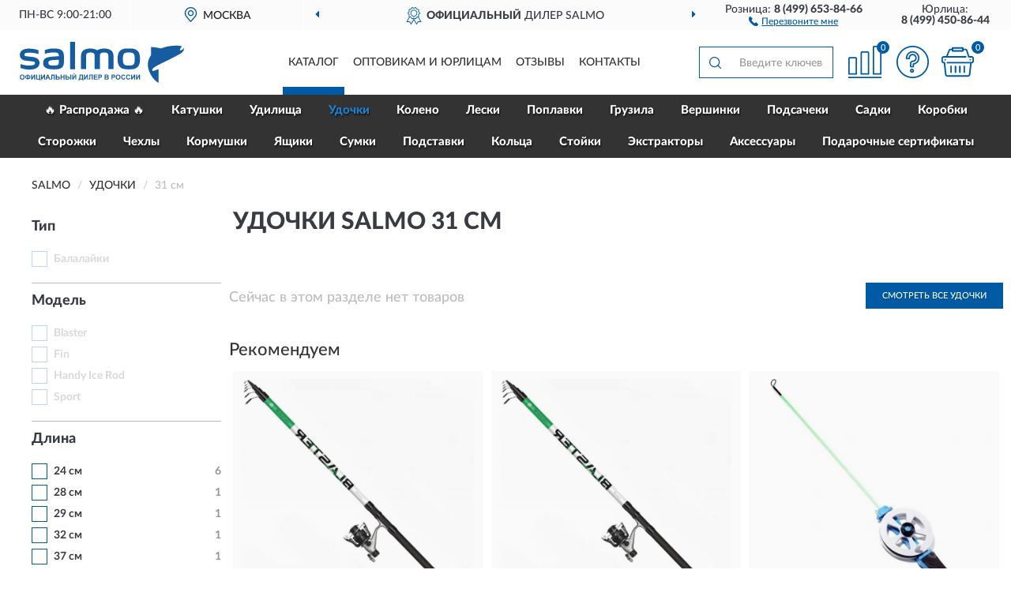

--- FILE ---
content_type: text/html; charset=utf-8
request_url: https://salmo-russia.ru/udochki/31-sm/
body_size: 7695
content:
<!DOCTYPE html>
<html dir="ltr" lang="ru">
<head>
<meta charset="UTF-8" />
<meta name="viewport" content="width=device-width, initial-scale=1, shrink-to-fit=no" />
<base href="https://salmo-russia.ru/" />
<link rel="preload" href="catalog/view/fonts/Lato-Medium.woff2" as="font" type="font/woff2" crossorigin="anonymous" />
<link rel="preload" href="catalog/view/fonts/Lato-Heavy.woff2" as="font" type="font/woff2" crossorigin="anonymous" />
<link rel="preload" href="catalog/view/fonts/Lato-Bold.woff2" as="font" type="font/woff2" crossorigin="anonymous" />
<link rel="preload" href="catalog/view/fonts/font-awesome/fonts/fontawesome-webfont.woff2" as="font" type="font/woff2" crossorigin="anonymous" />
<link rel="preload" href="catalog/view/javascript/jquery/jquery.min.js" as="script" type="text/javascript" />
<link rel="preload" href="catalog/view/theme/coloring/assets/bootstrap/css/bootstrap.min.css" as="style" type="text/css" />
<link rel="preload" href="catalog/view/theme/coloring/stylesheet/style.css?ver=68" as="style" type="text/css" />
<title>Удочки SALMO 31 см. Официальный Сайт SALMO в России.</title>
<meta name="description" content="Купить ✅ удочки SALMO (САЛМО) 31 см ❤️ по низкой цене можно на ❗ Официальном Сайте SALMO с доставкой ✈️ по всей России." /><meta name="yandex-verification" content="ba4311e28e5724f1" /><meta http-equiv="X-UA-Compatible" content="IE=edge">
<link rel="apple-touch-icon" sizes="76x76" href="favicon-76x76.png" />
<link rel="apple-touch-icon" sizes="192x192" href="favicon-192x192.png" />
<link rel="icon" type="image/png" sizes="192x192" href="favicon-192x192.png" />
<meta name="msapplication-config" content="browserconfig.xml" />
<meta name="theme-color" content="#FFFFFF" />
<link href="https://salmo-russia.ru/udochki/31-sm/" rel="canonical" />
<script src="catalog/view/javascript/jquery/jquery.min.js"></script>
<link href="catalog/view/theme/coloring/assets/bootstrap/css/bootstrap.min.css" rel="stylesheet" type="text/css" />
<link href="catalog/view/theme/coloring/stylesheet/style.css?ver=68" rel="stylesheet" type="text/css" />
</head>
<body class="product-category category-11">
<header class="nobg">
		<div class="top-menu-bgr-box msk">
		<div class="container">
			<div class="row">
				<div class="working_time col-xs-6 col-sm-3 col-md-3 col-lg-2 text-center">
					<div class="rezim">ПН-ВС 9:00-21:00</div>
				</div>
				<div class="current-city-holder col-xs-6 col-sm-3 col-md-3 col-lg-2 text-center">
					<button type="button" class="btn btn-link current-city"><i></i><span>Москва</span></button>
					<div class="check-city-block">
						<p class="title">Ваш город - <span>Москва</span></p>
						<div class="check-city-button-holder">
							<button class="btn yes-button">Да</button>
							<button class="btn no-button" data-toggle="modal" data-target="#userCity">Выбрать другой город</button>
						</div>
						<p class="check-city-notification">От выбраного города зависят сроки доставки</p>
					</div>	
				</div>
				<div class="top-advantage col-xs-12 text-center msk">
					<div class="advantage" id="advantage_carousel">
						<div class="advantage-block"><span><b>Официальный</b> дилер Salmo</span></div>
						<div class="advantage-block"><span><b>Доставим</b> по всей России</span></div>						<div class="advantage-block"><span><b>До 7 лет</b> гарантия производителя</span></div>					</div>
				</div>
								<div class="header_address col-lg-3 text-center">
					<div class="address">м. Таганская, ул. Большие Каменщики,<br>д. 6, стр. 1<div class="findus"><a href="https://salmo-russia.ru/contacts"><i></i><span>Как нас найти</span></a></div></div>
				</div>
				<div class="header_phone fl_phone col-xs-6 col-sm-3 col-md-3 col-lg-2 text-center">
					<div class="tel">Розница: <b>8 (499) 653-84-66</b></div>
					<div class="call"><a role="button" class="callme"><i></i><span>Перезвоните мне</span></a></div>
				</div>
				<div class="header_phone ul_phone col-xs-6 col-sm-3 col-md-3 col-lg-2 text-center">
					<div class="tel">Юрлица: <b>8 (499) 450-86-44</b></div>
				</div>
							</div>
		</div>
	</div>
			<div class="header-bgr-box nobg">
		<div class="container">
									<div class="row">
				<div class="logo-block col-md-3 col-sm-12 col-xs-12">
					<div id="logo">
					  					  							<a href="https://salmo-russia.ru/"><img src="/image/catalog/logo.svg" width="208" height="52" title="Salmo-Russia.ru" alt="Salmo-Russia.ru" class="img-responsive" /></a>
											  					</div>
				</div>
				<div class="catalog-block col-md-5 col-xs-12 text-center">
					<div class="catalog-line text-center">
						<div class="catalog-item text-center">
							<a role="button" onclick="getcatalog();" class="catalog-url">Каталог</a>
						</div>
						<div class="catalog-item text-center">
							<a href="https://salmo-russia.ru/contacts-opt" class="opt-url">Оптовикам и юрлицам</a>						</div>
						<div class="catalog-item text-center">
													<a href="https://salmo-russia.ru/allreviews/" class="review-url">Отзывы</a>												</div>
						<div class="catalog-item text-center">
							<a href="https://salmo-russia.ru/contacts" class="contacts-url">Контакты</a>						</div>
					</div>
				</div>
				<div class="cart-block col-md-2 col-sm-4 col-xs-5 text-center">
					<div class="row">
						<div class="cart-item compare-icon col-xs-4">
							<a rel="nofollow" href="https://salmo-russia.ru/compare-products/" class="mcompare"><span id="mcompare-total" class="compare-qty">0</span></a>
						</div>
						<div class="cart-item help-icon col-xs-4">
							<a role="button" class="mhelp dropdown-toggle" data-toggle="dropdown"><span style="font-size:0">Справка</span></a>
							<ul class="help-icon-menu dropdown-menu">
								<li><a href="https://salmo-russia.ru/dostavka"><i class="fa fa-circle"></i> Доставка</a></li>
								<li><a href="https://salmo-russia.ru/oplata"><i class="fa fa-circle"></i> Оплата</a></li>
								<li><a href="https://salmo-russia.ru/vozvrat"><i class="fa fa-circle"></i> Возврат</a></li>
							</ul>
						</div>
						<div class="cart-item cart-icon col-xs-4">
							<a rel="nofollow" href="/simplecheckout/" class="mcart"><span id="mcart-total" class="cart-qty">0</span></a>
						</div>
					</div>
				</div>
				<div class="search-block col-md-2 col-sm-8 col-xs-7"><div id="search" class="input-group">
	<span class="input-group-btn"><button type="button" class="btn" id="search-button"><span style="display:block;font-size:0">Поиск</span></button></span>
	<input type="text" name="search" value="" placeholder="Введите ключевое слово" class="form-control" />
</div></div>
			</div>
					</div>
	</div>
			<div class="menu-top-box">
		<div class="container">
			<div id="menu-list-top">
											<div class="menu-item">
					<a href="https://salmo-russia.ru/rasprodazha/">🔥 Распродажа 🔥</a>				</div>
								<div class="menu-item">
					<a href="https://salmo-russia.ru/katushki/">Катушки</a>				</div>
								<div class="menu-item">
					<a href="https://salmo-russia.ru/udilischa/">Удилища</a>				</div>
								<div class="menu-item">
					<a href="https://salmo-russia.ru/udochki/" class="active">Удочки</a>				</div>
								<div class="menu-item">
					<a href="https://salmo-russia.ru/koleno/">Колено</a>				</div>
								<div class="menu-item">
					<a href="https://salmo-russia.ru/leska/">Лески</a>				</div>
								<div class="menu-item">
					<a href="https://salmo-russia.ru/poplavki/">Поплавки</a>				</div>
								<div class="menu-item">
					<a href="https://salmo-russia.ru/gruzila/">Грузила</a>				</div>
								<div class="menu-item">
					<a href="https://salmo-russia.ru/vershinki/">Вершинки</a>				</div>
								<div class="menu-item">
					<a href="https://salmo-russia.ru/podsacheki/">Подсачеки</a>				</div>
								<div class="menu-item">
					<a href="https://salmo-russia.ru/sadki/">Садки</a>				</div>
								<div class="menu-item">
					<a href="https://salmo-russia.ru/korobki/">Коробки</a>				</div>
								<div class="menu-item">
					<a href="https://salmo-russia.ru/storozhki/">Сторожки</a>				</div>
								<div class="menu-item">
					<a href="https://salmo-russia.ru/chexly/">Чехлы</a>				</div>
								<div class="menu-item">
					<a href="https://salmo-russia.ru/kormushki/">Кормушки</a>				</div>
								<div class="menu-item">
					<a href="https://salmo-russia.ru/jaschiki/">Ящики</a>				</div>
								<div class="menu-item">
					<a href="https://salmo-russia.ru/sumki/">Сумки</a>				</div>
								<div class="menu-item">
					<a href="https://salmo-russia.ru/podstavki/">Подставки</a>				</div>
								<div class="menu-item">
					<a href="https://salmo-russia.ru/koltsa/">Кольца</a>				</div>
								<div class="menu-item">
					<a href="https://salmo-russia.ru/stojki/">Стойки</a>				</div>
								<div class="menu-item">
					<a href="https://salmo-russia.ru/ekstraktor/">Экстракторы</a>				</div>
								<div class="menu-item">
					<a href="https://salmo-russia.ru/aksessuary/">Аксессуары</a>				</div>
								<div class="menu-item">
					<a href="https://salmo-russia.ru/podarochnye-sertifikaty/">Подарочные сертификаты</a>				</div>
										</div>
					</div>
    </div>
	</header>
<div class="hidden" id="mapdata" data-lat="55.76" data-lon="37.64"></div>
<div class="hidden" id="mapcity" data-text="Москва" data-kladr="7700000000000" data-zip="115172" data-fias="0c5b2444-70a0-4932-980c-b4dc0d3f02b5"></div>
<div class="hidden" id="userip" data-text="18.223.117.161" data-recook="0"></div>
<div class="container category-page">
  <div class="row">
	<div class="breadcrumb-line col-sm-12">
		<ul class="breadcrumb" itemscope="" itemtype="http://schema.org/BreadcrumbList">
											<li itemscope="" itemprop="itemListElement" itemtype="http://schema.org/ListItem"><a itemprop="item" href="https://salmo-russia.ru/"><span itemprop="name">SALMO</span></a><meta itemprop="position" content="1" /></li>
														<li itemscope="" itemprop="itemListElement" itemtype="http://schema.org/ListItem"><a itemprop="item" href="https://salmo-russia.ru/udochki/"><span itemprop="name">Удочки</span></a><meta itemprop="position" content="2" /></li>
														<li itemscope="" itemprop="itemListElement" itemtype="http://schema.org/ListItem" class="active"><span itemprop="name">31 см</span><link itemprop="item" href="https://salmo-russia.ru/udochki/31-sm/" /><meta itemprop="position" content="3" /></li>
							</ul>
	</div>
		<div id="column-left" class="col-md-3 col-sm-4 hidden-xs">
    <div id="panel-filterpro0" class="panel-filterpro">
	<div class="panel panel-default">
		<div class="panel-heading">
						<div class="filterons">
																																																																																																																																																									</div>
					</div>
		<div class="list-group">
			<div class="filter_groups">			<a role="button" class="list-group-item">Тип</a>
		<div class="list-group-item">
														<div class="checkbox rshaded shaded">
					<label>						<input id="fi_31_669" name="filterpro[31][]" type="checkbox" data-frl="balalayki/" value="669" disabled="disabled" />
						<a class="name">Балалайки</a><span class="count"></span>
					</label>
				</div>
																</div>
			<a role="button" class="list-group-item">Модель</a>
		<div class="list-group-item">
														<div class="checkbox rshaded shaded">
					<label>						<input id="fi_30_429" name="filterpro[30][]" type="checkbox" data-frl="blaster/" value="429" disabled="disabled" />
						<a class="name">Blaster</a><span class="count"></span>
					</label>
				</div>
																			<div class="checkbox rshaded shaded">
					<label>						<input id="fi_30_652" name="filterpro[30][]" type="checkbox" data-frl="fin/" value="652" disabled="disabled" />
						<a class="name">Fin</a><span class="count"></span>
					</label>
				</div>
																			<div class="checkbox rshaded shaded">
					<label>						<input id="fi_30_651" name="filterpro[30][]" type="checkbox" data-frl="handy-ice-rod/" value="651" disabled="disabled" />
						<a class="name">Handy Ice Rod</a><span class="count"></span>
					</label>
				</div>
																			<div class="checkbox rshaded shaded">
					<label>						<input id="fi_30_653" name="filterpro[30][]" type="checkbox" data-frl="sport/" value="653" disabled="disabled" />
						<a class="name">Sport</a><span class="count"></span>
					</label>
				</div>
																</div>
			<a role="button" class="list-group-item">Длина</a>
		<div class="list-group-item">
														<div class="checkbox">
					<label>						<input id="fi_54_670" name="filterpro[54][]" type="checkbox" data-frl="24-sm/" value="670" />
						<a href="https://salmo-russia.ru/udochki/24-sm/" class="name">24 см</a><span class="count">6</span>
					</label>
				</div>
																			<div class="checkbox">
					<label>						<input id="fi_54_671" name="filterpro[54][]" type="checkbox" data-frl="28-sm/" value="671" />
						<a href="https://salmo-russia.ru/udochki/28-sm/" class="name">28 см</a><span class="count">1</span>
					</label>
				</div>
																			<div class="checkbox">
					<label>						<input id="fi_54_672" name="filterpro[54][]" type="checkbox" data-frl="29-sm/" value="672" />
						<a href="https://salmo-russia.ru/udochki/29-sm/" class="name">29 см</a><span class="count">1</span>
					</label>
				</div>
																			<div class="checkbox">
					<label>						<input id="fi_54_674" name="filterpro[54][]" type="checkbox" data-frl="32-sm/" value="674" />
						<a href="https://salmo-russia.ru/udochki/32-sm/" class="name">32 см</a><span class="count">1</span>
					</label>
				</div>
																			<div class="checkbox">
					<label>						<input id="fi_54_676" name="filterpro[54][]" type="checkbox" data-frl="37-sm/" value="676" />
						<a href="https://salmo-russia.ru/udochki/37-sm/" class="name">37 см</a><span class="count">1</span>
					</label>
				</div>
																			<div class="checkbox">
					<label>						<input id="fi_54_677" name="filterpro[54][]" type="checkbox" data-frl="42-sm1/" value="677" />
						<a href="https://salmo-russia.ru/udochki/42-sm1/" class="name">42 см</a><span class="count">1</span>
					</label>
				</div>
																			<div class="checkbox">
					<label>						<input id="fi_54_678" name="filterpro[54][]" type="checkbox" data-frl="300-sm/" value="678" />
						<a href="https://salmo-russia.ru/udochki/300-sm/" class="name">300 см</a><span class="count">1</span>
					</label>
				</div>
																			<div class="checkbox">
					<label>						<input id="fi_54_679" name="filterpro[54][]" type="checkbox" data-frl="400-sm/" value="679" />
						<a href="https://salmo-russia.ru/udochki/400-sm/" class="name">400 см</a><span class="count">2</span>
					</label>
				</div>
																			<div class="checkbox">
					<label>						<input id="fi_54_680" name="filterpro[54][]" type="checkbox" data-frl="500-sm1/" value="680" />
						<a href="https://salmo-russia.ru/udochki/500-sm1/" class="name">500 см</a><span class="count">2</span>
					</label>
				</div>
																</div>
	</div>		</div>
		<div style="display: none">
			<input type="hidden" name="page" value="1" />
			<input type="hidden" name="sort" value="" />
			<input type="hidden" name="order" value="" />
			<input type="hidden" name="limit" value="" />
			<input type="hidden" name="path" value="11" />
			<input type="hidden" name="route" value="product/category" />
			<input type="hidden" name="category_id" value="11" />
			<input type="hidden" name="manufacturer_id" value="0" />
			<input type="hidden" name="filter_reviews" value="0" />
			<input type="hidden" id="gourl" value="https://salmo-russia.ru/udochki/31-sm/" />
		</div>
		<div id="selffilter" class="hidden"><div class="selffilter-group">Выбрано фильтров: <span></span></div><a role="button" onclick="goffilter();" class="btn btn-primary btn-sm">Показать</a></div>
	</div>
<script>
$(document).ready(function () {
	var goftimer = null;
	var pnfiltr = $('#panel-filterpro0');
	
	$(pnfiltr).on('click','.filteron-item',function(){
		let filin = $(this).data('text');
		$('#' + filin).prop('checked', false).removeAttr('checked');
		let fhref = $('#' + filin).next('a').attr('href');
		window.location.href = fhref;
	});
	
	$(pnfiltr).on('click','input[type="checkbox"]',function(){
		clearTimeout(goftimer);let fref = $('#gourl').attr('value');let frl = '/'+ $(this).data('frl');let fptop = ($(this).offset().top - $('.panel-filterpro').offset().top - 12);
		if ($('#selffilter').hasClass('mobile')) {fptop = (fptop + 9);}
		if ($(this).prop('checked')) {$(this).attr('checked', 'checked');fref += $(this).data('frl');} else {$(this).removeAttr('checked');fref = fref.replace(frl, '/');}
		$('#selffilter').animate({top:fptop}).removeClass('hidden');
		goftimer = setTimeout(function() {$('#selffilter').addClass('hidden');}, 5000);
		let ckcnt = $('.panel-filterpro .checkbox input[checked="checked"]').length;
		$('#selffilter span').text(ckcnt);$('#gourl').attr('value', fref);
	});
	
	$(pnfiltr).on('click','.checkbox:not(.shaded) a.name',function(e){
		e.preventDefault();$(pnfiltr).fadeTo('fast',.6);
		let fhref = $(this).attr('href');fsort = $(pnfiltr).find("input[name='sort']");forder = $(pnfiltr).find("input[name='order']");
		if (fsort.val() && forder.val()) {fhref += '?sort=' + fsort.val() + '&order=' + forder.val();}
		window.location.href = fhref;return false;
	});
	
	$(pnfiltr).on('click','.checkbox.shaded:not(.selected) a.name',function(){return false;});
	$('#selffilter').hover(function() {clearTimeout(goftimer);},function() {goftimer = setTimeout(function() {$('#selffilter').addClass('hidden');}, 3000);});
	
	$(pnfiltr).on('click','.showalls',function(){$(this).addClass('hidden');$(this).parent().find('.hidealls').removeClass('hidden');var felems = $(this).parent().parent().find('.checkbox.noshow');$(felems).each(function(index, element) {setTimeout(function() {$(element).removeClass('hidden');}, (index * 30));});});
	$(pnfiltr).on('click','.hidealls',function(){$(this).addClass('hidden');$(this).parent().find('.showalls').removeClass('hidden');var felems = $(this).parent().parent().find('.checkbox.noshow');$($(felems).get().reverse()).each(function(index, element) {setTimeout(function() {$(element).addClass('hidden');}, (index * 20));});});
});
</script>
</div>
  </div>
			                    <div id="content" class="category-content col-sm-8 col-md-9">
	<h1>Удочки SALMO 31 см </h1>
		<div class="content-top-box row"></div>
    				<div class="row top-maincat"><!--noindex-->
			<div class="col-md-6 col-sm-12 cat-text-empty">Сейчас в этом разделе нет товаров</div>
			<div class="col-md-6 col-sm-12 cat-btn-maincat"><a href="https://salmo-russia.ru/udochki/" class="btn btn-primary">Смотреть все Удочки</a></div><!--/noindex-->
		</div>
				<h3 class="h3-maincat">Рекомендуем</h3>
		<div id="filterpro-container" class="row cat-row">
                <div class="product-layout product-grid col-lg-4 col-xs-6">
			<div class="product-thumb thumbnail">
				<div class="image">
					<a href="https://salmo-russia.ru/udochka-komplekt-salmo-blaster-telerod-set-4-0-3125-400set"><img src="https://salmo-russia.ru/image/cache/placeholder-345x345.webp" data-src="https://salmo-russia.ru/image/cache/catalog/Produkts2/udochka-komplekt-salmo-blaster-telerod-set-40-3125-400set-345x345.webp" alt="Удочка-Комплект SALMO Blaster Telerod Set 4.0" title="Удочка-Комплект SALMO Blaster Telerod Set 4.0" class="img-responsive center-block" /></a>
				</div>
				<div class="caption">
					<div class="h4"><a href="https://salmo-russia.ru/udochka-komplekt-salmo-blaster-telerod-set-4-0-3125-400set">Удочка-Комплект SALMO Blaster Telerod Set 4.0</a></div>
					<div class="priceline">
										<span class="price">
					  					  <span class="price-new">3 697 руб.</span>
					  					</span>
										</div>
				</div>
			</div>
        </div>
                <div class="product-layout product-grid col-lg-4 col-xs-6">
			<div class="product-thumb thumbnail">
				<div class="image">
					<a href="https://salmo-russia.ru/udochka-komplekt-salmo-blaster-telerod-set-5-0-3125-500set"><img src="https://salmo-russia.ru/image/cache/placeholder-345x345.webp" data-src="https://salmo-russia.ru/image/cache/catalog/Produkts2/udochka-komplekt-salmo-blaster-telerod-set-50-3125-500set-345x345.webp" alt="Удочка-Комплект SALMO Blaster Telerod Set 5.0" title="Удочка-Комплект SALMO Blaster Telerod Set 5.0" class="img-responsive center-block" /></a>
				</div>
				<div class="caption">
					<div class="h4"><a href="https://salmo-russia.ru/udochka-komplekt-salmo-blaster-telerod-set-5-0-3125-500set">Удочка-Комплект SALMO Blaster Telerod Set 5.0</a></div>
					<div class="priceline">
										<span class="price">
					  					  <span class="price-new">4 066 руб.</span>
					  					</span>
										</div>
				</div>
			</div>
        </div>
                <div class="product-layout product-grid col-lg-4 col-xs-6">
			<div class="product-thumb thumbnail">
				<div class="image">
					<a href="https://salmo-russia.ru/udochka-zimnjaja-salmo-fin-32sm-422-02"><img src="https://salmo-russia.ru/image/cache/placeholder-345x345.webp" data-src="https://salmo-russia.ru/image/cache/catalog/Produkts2/udochka-zimnyaya-salmo-fin-32sm-422-02-345x345.webp" alt="Удочка зимняя SALMO FIN 32См" title="Удочка зимняя SALMO FIN 32См" class="img-responsive center-block" /></a>
				</div>
				<div class="caption">
					<div class="h4"><a href="https://salmo-russia.ru/udochka-zimnjaja-salmo-fin-32sm-422-02">Удочка зимняя SALMO FIN 32См</a></div>
					<div class="priceline">
										<span class="price">
					  					  <span class="price-new">375 руб.</span>
					  					</span>
										</div>
				</div>
			</div>
        </div>
                <div class="product-layout product-grid col-lg-4 col-xs-6">
			<div class="product-thumb thumbnail">
				<div class="image">
					<a href="https://salmo-russia.ru/udochka-komplekt-salmo-blaster-pole-set-4-0"><img src="https://salmo-russia.ru/image/cache/placeholder-345x345.webp" data-src="https://salmo-russia.ru/image/cache/catalog/Produkts2/udochka-komplekt-salmo-blaster-pole-set-40-3123-400set-345x345.webp" alt="Удочка-Комплект SALMO Blaster Pole Set 4.0" title="Удочка-Комплект SALMO Blaster Pole Set 4.0" class="img-responsive center-block" /></a>
				</div>
				<div class="caption">
					<div class="h4"><a href="https://salmo-russia.ru/udochka-komplekt-salmo-blaster-pole-set-4-0">Удочка-Комплект SALMO Blaster Pole Set 4.0</a></div>
					<div class="priceline">
										<span class="price">
					  					  <span class="price-new">1 600 руб.</span>
					  					</span>
										</div>
				</div>
			</div>
        </div>
                <div class="product-layout product-grid col-lg-4 col-xs-6">
			<div class="product-thumb thumbnail">
				<div class="image">
					<a href="https://salmo-russia.ru/udochka-zimnjaja-salmo-fin-37sm-422-04"><img src="https://salmo-russia.ru/image/cache/placeholder-345x345.webp" data-src="https://salmo-russia.ru/image/cache/catalog/Produkts2/udochka-zimnyaya-salmo-fin-37sm-422-04-345x345.webp" alt="Удочка зимняя SALMO FIN 37См" title="Удочка зимняя SALMO FIN 37См" class="img-responsive center-block" /></a>
				</div>
				<div class="caption">
					<div class="h4"><a href="https://salmo-russia.ru/udochka-zimnjaja-salmo-fin-37sm-422-04">Удочка зимняя SALMO FIN 37См</a></div>
					<div class="priceline">
										<span class="price">
					  					  <span class="price-new">866 руб.</span>
					  					</span>
										</div>
				</div>
			</div>
        </div>
                <div class="product-layout product-grid col-lg-4 col-xs-6">
			<div class="product-thumb thumbnail">
				<div class="image">
					<a href="https://salmo-russia.ru/udochka-zimnjaja-salmo-fin-28sm-422-01"><img src="https://salmo-russia.ru/image/cache/placeholder-345x345.webp" data-src="https://salmo-russia.ru/image/cache/catalog/Produkts2/udochka-zimnyaya-salmo-fin-28sm-422-01-345x345.webp" alt="Удочка зимняя SALMO FIN 28См" title="Удочка зимняя SALMO FIN 28См" class="img-responsive center-block" /></a>
				</div>
				<div class="caption">
					<div class="h4"><a href="https://salmo-russia.ru/udochka-zimnjaja-salmo-fin-28sm-422-01">Удочка зимняя SALMO FIN 28См</a></div>
					<div class="priceline">
										<span class="price">
					  					  <span class="price-new">375 руб.</span>
					  					</span>
										</div>
				</div>
			</div>
        </div>
                <div class="product-layout product-grid col-lg-4 col-xs-6">
			<div class="product-thumb thumbnail">
				<div class="image">
					<a href="https://salmo-russia.ru/udochka-balalajka-zimnjaja-salmo-sport-411-05"><img src="https://salmo-russia.ru/image/cache/placeholder-345x345.webp" data-src="https://salmo-russia.ru/image/cache/catalog/Produkts2/udochka-balalayka-zimnyaya-salmo-sport-411-05-345x345.webp" alt="Удочка-Балалайка зимняя SALMO SPORT" title="Удочка-Балалайка зимняя SALMO SPORT" class="img-responsive center-block" /></a>
				</div>
				<div class="caption">
					<div class="h4"><a href="https://salmo-russia.ru/udochka-balalajka-zimnjaja-salmo-sport-411-05">Удочка-Балалайка зимняя SALMO SPORT</a></div>
					<div class="priceline">
										<span class="price">
					  					  <span class="price-new">717 руб.</span>
					  					</span>
										</div>
				</div>
			</div>
        </div>
                <div class="product-layout product-grid col-lg-4 col-xs-6">
			<div class="product-thumb thumbnail">
				<div class="image">
					<a href="https://salmo-russia.ru/udochka-balalajka-zimnjaja-salmo-sport-411-06"><img src="https://salmo-russia.ru/image/cache/placeholder-345x345.webp" data-src="https://salmo-russia.ru/image/cache/catalog/Produkts3/udochka-balalayka-zimnyaya-salmo-sport-411-06-345x345.webp" alt="Удочка-Балалайка зимняя SALMO SPORT" title="Удочка-Балалайка зимняя SALMO SPORT" class="img-responsive center-block" /></a>
				</div>
				<div class="caption">
					<div class="h4"><a href="https://salmo-russia.ru/udochka-balalajka-zimnjaja-salmo-sport-411-06">Удочка-Балалайка зимняя SALMO SPORT</a></div>
					<div class="priceline">
										<span class="price">
					  					  <span class="price-new">717 руб.</span>
					  					</span>
										</div>
				</div>
			</div>
        </div>
                <div class="product-layout product-grid col-lg-4 col-xs-6">
			<div class="product-thumb thumbnail">
				<div class="image">
					<a href="https://salmo-russia.ru/udochka-zimnjaja-salmo-fin-29sm-422-06"><img src="https://salmo-russia.ru/image/cache/placeholder-345x345.webp" data-src="https://salmo-russia.ru/image/cache/catalog/Produkts/udochka-zimnyaya-salmo-fin-29sm-422-06-345x345.webp" alt="Удочка зимняя SALMO FIN 29см" title="Удочка зимняя SALMO FIN 29см" class="img-responsive center-block" /></a>
				</div>
				<div class="caption">
					<div class="h4"><a href="https://salmo-russia.ru/udochka-zimnjaja-salmo-fin-29sm-422-06">Удочка зимняя SALMO FIN 29см</a></div>
					<div class="priceline">
										<span class="price">
					  					  <span class="price-new">399 руб.</span>
					  					</span>
										</div>
				</div>
			</div>
        </div>
                <div class="product-layout product-grid col-lg-4 col-xs-6">
			<div class="product-thumb thumbnail">
				<div class="image">
					<a href="https://salmo-russia.ru/udochka-balalajka-zimnjaja-salmo-handy-ice-rod-zheltaja"><img src="https://salmo-russia.ru/image/cache/placeholder-345x345.webp" data-src="https://salmo-russia.ru/image/cache/catalog/Produkts2/udochka-balalayka-zimnyaya-salmo-handy-ice-rod-jeltaya-414-02-345x345.webp" alt="Удочка-Балалайка зимняя SALMO Handy Ice Rod Желтая" title="Удочка-Балалайка зимняя SALMO Handy Ice Rod Желтая" class="img-responsive center-block" /></a>
				</div>
				<div class="caption">
					<div class="h4"><a href="https://salmo-russia.ru/udochka-balalajka-zimnjaja-salmo-handy-ice-rod-zheltaja">Удочка-Балалайка зимняя SALMO Handy Ice Rod Желтая</a></div>
					<div class="priceline">
										<span class="price">
					  					  <span class="price-new">545 руб.</span>
					  					</span>
										</div>
				</div>
			</div>
        </div>
                <div class="product-layout product-grid col-lg-4 col-xs-6">
			<div class="product-thumb thumbnail">
				<div class="image">
					<a href="https://salmo-russia.ru/udochka-balalajka-zimnjaja-salmo-handy-ice-rod-krasnaja"><img src="https://salmo-russia.ru/image/cache/placeholder-345x345.webp" data-src="https://salmo-russia.ru/image/cache/catalog/Produkts2/udochka-balalayka-zimnyaya-salmo-handy-ice-rod-krasnaya-414-01-345x345.webp" alt="Удочка-Балалайка зимняя SALMO Handy Ice Rod Красная" title="Удочка-Балалайка зимняя SALMO Handy Ice Rod Красная" class="img-responsive center-block" /></a>
				</div>
				<div class="caption">
					<div class="h4"><a href="https://salmo-russia.ru/udochka-balalajka-zimnjaja-salmo-handy-ice-rod-krasnaja">Удочка-Балалайка зимняя SALMO Handy Ice Rod Красная</a></div>
					<div class="priceline">
										<span class="price">
					  					  <span class="price-new">545 руб.</span>
					  					</span>
										</div>
				</div>
			</div>
        </div>
        		</div>
		<div class="row bottom-maincat"><div class="col-sm-12 cat-btn-maincat text-center"><a href="https://salmo-russia.ru/udochki/" class="btn btn-primary">Смотреть все Удочки</a></div></div>
						    </div>
		<div class="description-line col-sm-12 nopagination">
		<div class="well">
										<h2>Удочки САЛМО 31 см можно купить в Москве и с доставкой по всей России.</h2>						<div class="clearfix"></div>
		</div>
	</div>
			    </div>
</div>
<div class="content-bottom-box"></div>
<style>
</style>
<script>
$(document).ready(function() {
sethat();catmyscroll();
document.addEventListener("scroll", catmyscroll, {passive: true});
window.addEventListener("resize", catmyresize, false);
});
</script>
<footer>
<!--noindex-->
	<div class="subscribe-footer nobg">
		<div class="container sub-container">
			<div class="fsubscribe-form">
				<div class="label-title">ПОДПИСКА<wbr> SALMO</div>
				<div class="label-text">Подпишись, чтобы получать информацию о эксклюзивных предложениях,<br class="visible-sm visible-xs"> поступлениях, событиях и многом другом</div>
				<div class="form-block">
					<form class="form-inline">
					  <div class="form-group">
						<input type="email" id="subemail" name="email" value="" placeholder="Электронная почта" class="form-control" />
						<label style="font-size:0" for="subemail">Электронная почта</label>
					  </div>
					  <a class="btn btn-primary btn-lg btn-subaction" role="button">ПОДПИСАТЬСЯ</a>
					</form>
				</div>
				<div class="form-text">Подписываясь, Вы соглашаетесь с <a href="https://salmo-russia.ru/politika-konfidentsialnosti">Политикой Конфиденциальности</a> <br class="visible-sm visible-xs">и <a href="https://salmo-russia.ru/terms-customer">Условиями пользования</a> SALMO</div>
			</div>
		</div>
	</div>
<!--/noindex-->
	<div class="footer-container">
		<div class="container">
			<div class="row">
				<div class="footer-blocks col-md-12 col-xs-12">
					<div class="row">
						<div class="footer-blockl col-md-3 col-sm-6 col-xs-6">
							<div class="footer-logo"><img src="/image/catalog/logo.svg" class="img-responsive" width="208" height="52" alt="logo" /></div>															<div class="footer-phone">8 (499) 653-84-66</div>														<div class="footer-rejim">ПН-ВС 9:00-21:00</div>
						</div>
						<div class="footer-block col-md-3 col-sm-6 col-xs-6">
							<div class="h5"><span>Информация</span></div>
							<ul class="list-unstyled">
								<li><i class="fa fa-circle"></i><a href="https://salmo-russia.ru/dostavka">Доставка</a></li>
								<li><i class="fa fa-circle"></i><a href="https://salmo-russia.ru/oplata">Оплата</a></li>
								<li><i class="fa fa-circle"></i><a href="https://salmo-russia.ru/vozvrat">Возврат товара</a></li>
							</ul>
						</div>
						<div class="clearfix visible-sm visible-xs"></div>
						<div class="footer-block col-md-3 col-sm-6 col-xs-6">
							<div class="h5"><span>Служба поддержки</span></div>
							<ul class="list-unstyled">
								<li><i class="fa fa-circle"></i><a href="https://salmo-russia.ru/contacts">Контакты</a></li>
								<li><i class="fa fa-circle"></i><a href="https://salmo-russia.ru/sitemap">Карта сайта</a></li><!--noindex-->
								<li><i class="fa fa-circle"></i><a href="https://salmo-russia.ru/oferta">Публичная оферта</a></li>
								<li><i class="fa fa-circle"></i><a href="https://salmo-russia.ru/terms-customer">Пользовательское соглашение</a></li><!--/noindex-->
							</ul>
						</div>
						<div class="footer-block col-md-3 col-sm-6 col-xs-6">
							<div class="h5"><span>Дополнительно</span></div>
							<ul class="list-unstyled">
								<li><i class="fa fa-circle"></i><a href="https://salmo-russia.ru/blog/">Блог</a></li>								<li><i class="fa fa-circle"></i><a href="https://salmo-russia.ru/novinki">Новинки</a></li>								<li><i class="fa fa-circle"></i><a href="https://salmo-russia.ru/skidki">Скидки</a></li><!--noindex-->
								<li><i class="fa fa-circle"></i><a href="https://salmo-russia.ru/politika-konfidentsialnosti">Политика конфиденциальности</a></li><!--/noindex-->
							</ul>
						</div>
					</div>
				</div>
			</div>
		</div>
		<div class="offerts-line">
			<div class="offerts">Вся информация на сайте носит исключительно информационный характер и ни при каких условиях не является публичной офертой, определяемой положениями Статьи 437(2) Гражданского кодекса РФ.</div>
		</div>
	</div>
	<div class="hidden" itemscope itemtype="http://schema.org/Organization">
		<meta itemprop="name" content="Salmo-Russia.ru">
		<meta itemprop="legalName" content='Интернет-магазин "SALMO"'>
		<meta itemprop="address" content="г. Москва, м. Таганская, ул. Большие Каменщики, д. 6, стр. 1">
		<meta itemprop="description" content="Официальный магазин Salmo в России">		<meta itemprop="email" content="order@salmo-russia.ru">
		<meta itemprop="telephone" content="8 (499) 653-84-66">		<link itemprop="url" href="https://salmo-russia.ru/" />
	</div>
	
	<span id="yandex_tid" class="hidden" data-text="54376972"></span>
	<span id="yandex_tidc" class="hidden" data-text=""></span>
	<span id="yandex_tido" class="hidden" data-text="92325281"></span>
	<span id="ga_tid" class="hidden" data-text="GTM-KCH7VD3"></span>
	<span id="roi_on" class="hidden" data-text="0"></span>
	<span id="usewebp" class="hidden" data-text="1"></span>
	<span id="subon" class="hidden" data-text="0"></span>
	<span id="acupon" class="hidden" data-text="0"></span>
</footer>
				<span id="scroll-top-button"><i class="fa fa-arrow-circle-up"></i></span>
								<div id="mango_callme" class="mango-callback hidden no-fixedsocial" data-settings='{"type": "", "id": "MTAwMTg3Njk=","autoDial": "0", "lang": "ru-ru", "host":"widgets.mango-office.ru/", "errorMessage": "В данный момент наблюдаются технические проблемы и совершение звонка невозможно"}'></div>
								<script>
function mncript() {
var mngtimer = setTimeout(function() {
let scrm = document.createElement('script');scrm.async = true;scrm.src = 'catalog/view/javascript/mango.js';document.body.append(scrm);
$('#scroll-top-button').addClass('has-mango');
$('#mango_callme').removeClass('hidden');
var ibnpt = 0;var bnpinterval_id = setInterval(function(){
if (ibnpt < 10) {if ($('#mango_callme button.button-widget-open').length) {bnprmresize();clearInterval(bnpinterval_id);}} else {clearInterval(bnpinterval_id);}
ibnpt += 1;}, 1000);}, 5100);}
$(document).ready(function() {window.addEventListener("pageshow", mncript, {once: true});});
</script>
<div class="modal" id="userCity">
<div class="modal-dialog modal-sm"><div class="modal-content"><div class="modal-header"><button type="button" class="close" data-dismiss="modal" aria-hidden="true">&times;</button><div class="modal-title">Укажите Ваш город</div></div>
<div class="modal-body"><input id="cityNameField" type="text" placeholder="Введите город" /></div></div></div></div>
<script src="catalog/view/theme/coloring/assets/bootstrap/js/bootstrap.min.js"></script>
<script src="catalog/view/theme/coloring/assets/common.js?ver=68"></script>
<script src="catalog/view/theme/coloring/assets/owl-carousel/owl.carousel.min.js?ver=68"></script>
<div id="callme_modal" class="modal" tabindex="-1" role="dialog"><div class="modal-dialog modal-sm" role="document"><div class="modal-content"></div></div></div>
<div id="modal-cart" class="modal" tabindex="-1" role="dialog"><div class="modal-dialog" role="document"><div class="modal-content checkout-buy"></div></div></div>
<link href="catalog/view/fonts/font-awesome/css/font-awesome.min.css" rel="stylesheet" type="text/css" />
<link rel="preload" href="catalog/view/javascript/suggestions/suggestions.css" as="style" onload="this.onload=null;this.rel='stylesheet'">
<noscript><link rel="stylesheet" href="catalog/view/javascript/suggestions/suggestions.css"></noscript>
<script async src="catalog/view/javascript/suggestions/jquery.suggestions.min.js"></script>
</body>
</html>

--- FILE ---
content_type: image/svg+xml
request_url: https://salmo-russia.ru/image/icon/help_icon.svg
body_size: 588
content:
<?xml version="1.0" encoding="utf-8"?>
<!-- Generator: Adobe Illustrator 23.0.0, SVG Export Plug-In . SVG Version: 6.00 Build 0)  -->
<svg version="1.1" id="Capa_1" xmlns="http://www.w3.org/2000/svg" xmlns:xlink="http://www.w3.org/1999/xlink" x="0px" y="0px"
	 viewBox="0 0 512 512" style="enable-background:new 0 0 512 512;" xml:space="preserve">
<style type="text/css">
	.st0{fill:#005ba4;stroke:#005ba4;stroke-miterlimit:10;}
</style>
<g>
	<g>
		<g>
			<path class="st0" d="M256,0C114.8,0,0,114.8,0,256s114.8,256,256,256s256-114.8,256-256S397.2,0,256,0z M256,490.7
				C126.6,490.7,21.3,385.4,21.3,256S126.6,21.3,256,21.3S490.7,126.6,490.7,256S385.4,490.7,256,490.7z"/>
			<path class="st0" d="M256,85.3c-58.8,0-106.7,47.9-106.7,106.7v10.7c0,5.9,4.8,10.7,10.7,10.7h42.7c5.9,0,10.7-4.8,10.7-10.7V192
				c0-23.5,19.1-42.7,42.7-42.7s42.7,19.1,42.7,42.7s-19.1,42.7-42.7,42.7s-42.7,19.1-42.7,42.7v53.3c0,5.9,4.8,10.7,10.7,10.7h42.7
				c5.9,0,10.7-4.8,10.7-10.7v-34.1c49.3-10,85.3-53.4,85.3-104.5C362.7,133.2,314.8,85.3,256,85.3z M265.5,276.8
				c-5.4,0.6-9.5,5.2-9.5,10.6V320h-21.3v-42.7c0-11.8,9.6-21.3,21.3-21.3c35.3,0,64-28.7,64-64s-28.7-64-64-64s-64,28.7-64,64
				h-21.3c0-47.1,38.3-85.3,85.3-85.3s85.3,38.3,85.3,85.3C341.3,235.5,308.7,272,265.5,276.8z"/>
			<path class="st0" d="M245.3,362.7c-17.6,0-32,14.4-32,32s14.4,32,32,32s32-14.4,32-32S263,362.7,245.3,362.7z M245.3,405.3
				c-5.9,0-10.7-4.8-10.7-10.7s4.8-10.7,10.7-10.7s10.7,4.8,10.7,10.7S251.2,405.3,245.3,405.3z"/>
		</g>
	</g>
</g>
</svg>
